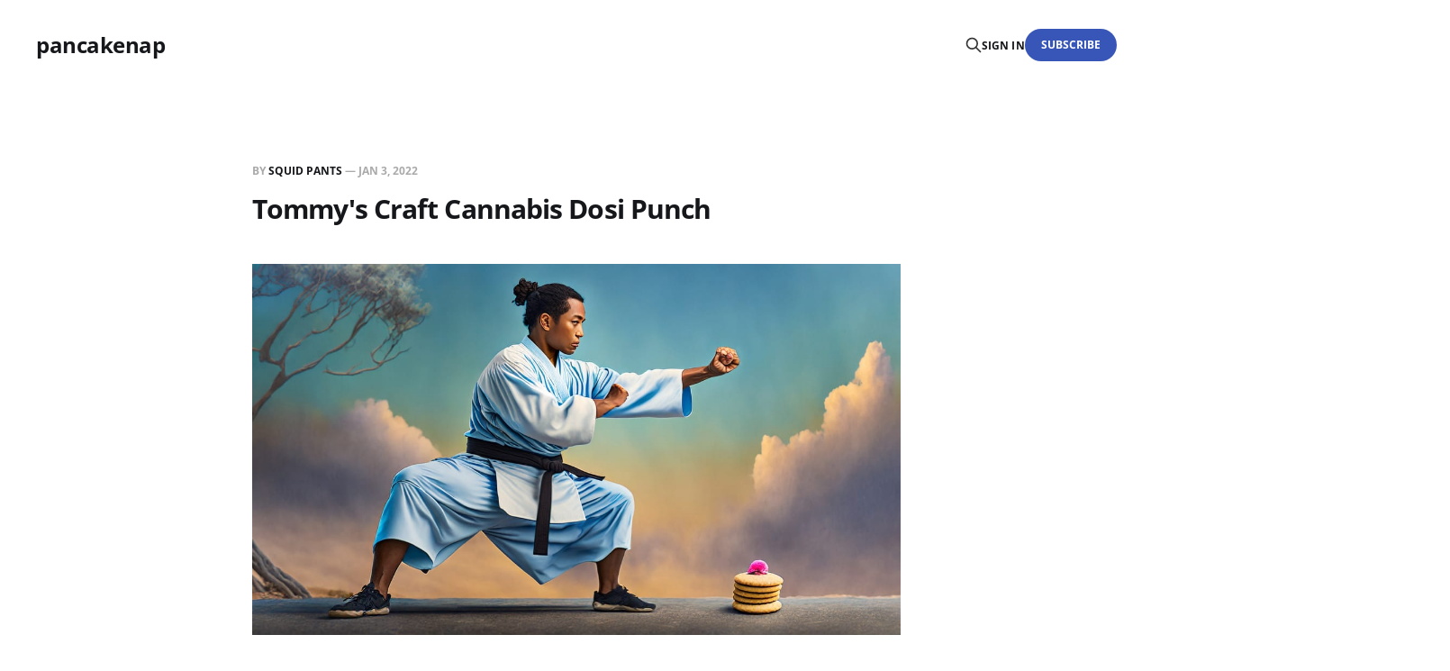

--- FILE ---
content_type: text/html; charset=utf-8
request_url: https://www.pancakenap.com/tommys-craft-cannabis-dosi-punch/
body_size: 7054
content:
<!DOCTYPE html>
<html lang="en">

<head>
    <meta charset="utf-8">
    <meta name="viewport" content="width=device-width, initial-scale=1">
    <title>Tommy&#x27;s Craft Cannabis Dosi Punch</title>
    <link rel="stylesheet" href="https://www.pancakenap.com/assets/built/screen.css?v=30a69e2099">

    <link rel="canonical" href="https://www.pancakenap.com/tommys-craft-cannabis-dosi-punch/">
    <meta name="referrer" content="no-referrer-when-downgrade">
    
    <meta property="og:site_name" content="pancakenap">
    <meta property="og:type" content="article">
    <meta property="og:title" content="Tommy&#x27;s Craft Cannabis Dosi Punch">
    <meta property="og:description" content="Intro


Squid Pants here looking at some Dosi Punch pre-rolls from Tommy’s Choice Cannabis.  If there’s one thing that legalization has taught me it’s that celebrity endorsement brands are like movie sequels; they almost always suck.  We didn’t have to get to legalization for me to">
    <meta property="og:url" content="https://www.pancakenap.com/tommys-craft-cannabis-dosi-punch/">
    <meta property="og:image" content="https://www.pancakenap.com/content/images/size/w1200/2023/12/Firefly-a-man-practicing-karate-on-a-Girl-Scout-cookie-52454.jpg">
    <meta property="article:published_time" content="2022-01-04T04:51:00.000Z">
    <meta property="article:modified_time" content="2023-12-08T04:28:09.000Z">
    <meta property="article:tag" content="Pre-Rolls">
    
    <meta property="article:publisher" content="https://www.facebook.com/ghost">
    <meta name="twitter:card" content="summary_large_image">
    <meta name="twitter:title" content="Tommy&#x27;s Craft Cannabis Dosi Punch">
    <meta name="twitter:description" content="Intro


Squid Pants here looking at some Dosi Punch pre-rolls from Tommy’s Choice Cannabis.  If there’s one thing that legalization has taught me it’s that celebrity endorsement brands are like movie sequels; they almost always suck.  We didn’t have to get to legalization for me to">
    <meta name="twitter:url" content="https://www.pancakenap.com/tommys-craft-cannabis-dosi-punch/">
    <meta name="twitter:image" content="https://www.pancakenap.com/content/images/size/w1200/2023/12/Firefly-a-man-practicing-karate-on-a-Girl-Scout-cookie-52454.jpg">
    <meta name="twitter:label1" content="Written by">
    <meta name="twitter:data1" content="Squid Pants">
    <meta name="twitter:label2" content="Filed under">
    <meta name="twitter:data2" content="Pre-Rolls">
    <meta name="twitter:site" content="@pancakenap420">
    <meta name="twitter:creator" content="@squidgrow">
    <meta property="og:image:width" content="1200">
    <meta property="og:image:height" content="686">
    
    <script type="application/ld+json">
{
    "@context": "https://schema.org",
    "@type": "Article",
    "publisher": {
        "@type": "Organization",
        "name": "pancakenap",
        "url": "https://www.pancakenap.com/",
        "logo": {
            "@type": "ImageObject",
            "url": "https://www.pancakenap.com/favicon.ico",
            "width": 48,
            "height": 48
        }
    },
    "author": {
        "@type": "Person",
        "name": "Squid Pants",
        "image": {
            "@type": "ImageObject",
            "url": "https://www.pancakenap.com/content/images/2023/07/TS575E06R-U038NKLT5A4-97357f8621fc-72.jpeg",
            "width": 72,
            "height": 72
        },
        "url": "https://www.pancakenap.com/author/squid-pants/",
        "sameAs": [
            "https://x.com/squidgrow"
        ]
    },
    "headline": "Tommy&#x27;s Craft Cannabis Dosi Punch",
    "url": "https://www.pancakenap.com/tommys-craft-cannabis-dosi-punch/",
    "datePublished": "2022-01-04T04:51:00.000Z",
    "dateModified": "2023-12-08T04:28:09.000Z",
    "image": {
        "@type": "ImageObject",
        "url": "https://www.pancakenap.com/content/images/size/w1200/2023/12/Firefly-a-man-practicing-karate-on-a-Girl-Scout-cookie-52454.jpg",
        "width": 1200,
        "height": 686
    },
    "keywords": "Pre-Rolls",
    "description": "\n\n\n\n\n\n\n\n\n\nIntro\n\n\nSquid Pants here looking at some Dosi Punch pre-rolls from Tommy’s Choice Cannabis.  If there’s one thing that legalization has taught me it’s that celebrity endorsement brands are like movie sequels; they almost always suck.  We didn’t have to get to legalization for me to know that the same is true about pre-rolls.  Let’s see if these celebrity endorsed pre-rolls live down to expectations.\n\n\n\n\nDosi Punch\n\n\nI don’t have to look this up, it’s a cross of two still popular lines,",
    "mainEntityOfPage": "https://www.pancakenap.com/tommys-craft-cannabis-dosi-punch/"
}
    </script>

    <meta name="generator" content="Ghost 6.13">
    <link rel="alternate" type="application/rss+xml" title="pancakenap" href="https://www.pancakenap.com/rss/">
    <script defer src="https://cdn.jsdelivr.net/ghost/portal@~2.56/umd/portal.min.js" data-i18n="true" data-ghost="https://www.pancakenap.com/" data-key="d60de74fc286ee4f16bddd54f1" data-api="https://pancakenap.ghost.io/ghost/api/content/" data-locale="en" crossorigin="anonymous"></script><style id="gh-members-styles">.gh-post-upgrade-cta-content,
.gh-post-upgrade-cta {
    display: flex;
    flex-direction: column;
    align-items: center;
    font-family: -apple-system, BlinkMacSystemFont, 'Segoe UI', Roboto, Oxygen, Ubuntu, Cantarell, 'Open Sans', 'Helvetica Neue', sans-serif;
    text-align: center;
    width: 100%;
    color: #ffffff;
    font-size: 16px;
}

.gh-post-upgrade-cta-content {
    border-radius: 8px;
    padding: 40px 4vw;
}

.gh-post-upgrade-cta h2 {
    color: #ffffff;
    font-size: 28px;
    letter-spacing: -0.2px;
    margin: 0;
    padding: 0;
}

.gh-post-upgrade-cta p {
    margin: 20px 0 0;
    padding: 0;
}

.gh-post-upgrade-cta small {
    font-size: 16px;
    letter-spacing: -0.2px;
}

.gh-post-upgrade-cta a {
    color: #ffffff;
    cursor: pointer;
    font-weight: 500;
    box-shadow: none;
    text-decoration: underline;
}

.gh-post-upgrade-cta a:hover {
    color: #ffffff;
    opacity: 0.8;
    box-shadow: none;
    text-decoration: underline;
}

.gh-post-upgrade-cta a.gh-btn {
    display: block;
    background: #ffffff;
    text-decoration: none;
    margin: 28px 0 0;
    padding: 8px 18px;
    border-radius: 4px;
    font-size: 16px;
    font-weight: 600;
}

.gh-post-upgrade-cta a.gh-btn:hover {
    opacity: 0.92;
}</style><script async src="https://js.stripe.com/v3/"></script>
    <script defer src="https://cdn.jsdelivr.net/ghost/sodo-search@~1.8/umd/sodo-search.min.js" data-key="d60de74fc286ee4f16bddd54f1" data-styles="https://cdn.jsdelivr.net/ghost/sodo-search@~1.8/umd/main.css" data-sodo-search="https://pancakenap.ghost.io/" data-locale="en" crossorigin="anonymous"></script>
    
    <link href="https://www.pancakenap.com/webmentions/receive/" rel="webmention">
    <script defer src="/public/cards.min.js?v=30a69e2099"></script>
    <link rel="stylesheet" type="text/css" href="/public/cards.min.css?v=30a69e2099">
    <script defer src="/public/member-attribution.min.js?v=30a69e2099"></script><style>:root {--ghost-accent-color: #3855b8;}</style>
    <!-- Google tag (gtag.js) -->
<script async src="https://www.googletagmanager.com/gtag/js?id=G-KE3MDVDBYF"></script>
<script>
  window.dataLayer = window.dataLayer || [];
  function gtag(){dataLayer.push(arguments);}
  gtag('js', new Date());

  gtag('config', 'G-KE3MDVDBYF');
</script>
<script type="text/javascript" data-cfasync="false">
	var mantis = mantis || [];
	mantis.push(['display', 'load', {
		property: '5e345dde47529a0006cdc9eb'
	}]);
</script>

<script type="text/javascript" data-cfasync="false" src="https://assets.mantisadnetwork.com/mantodea.min.js" async></script>
</head>

<body class="post-template tag-hash-wordpress tag-hash-import-2023-06-23-02-34 tag-pre-rolls is-head-left-logo">
<div class="gh-site">

    <header id="gh-head" class="gh-head gh-outer">
        <div class="gh-head-inner gh-inner">
            <div class="gh-head-brand">
                <div class="gh-head-brand-wrapper">
                    <a class="gh-head-logo" href="https://www.pancakenap.com">
                            pancakenap
                    </a>
                </div>
                <button class="gh-search gh-icon-btn" aria-label="Search this site" data-ghost-search><svg xmlns="http://www.w3.org/2000/svg" fill="none" viewBox="0 0 24 24" stroke="currentColor" stroke-width="2" width="20" height="20"><path stroke-linecap="round" stroke-linejoin="round" d="M21 21l-6-6m2-5a7 7 0 11-14 0 7 7 0 0114 0z"></path></svg></button>
                <button class="gh-burger"></button>
            </div>

            <nav class="gh-head-menu">
                
            </nav>

            <div class="gh-head-actions">
                    <button class="gh-search gh-icon-btn" aria-label="Search this site" data-ghost-search><svg xmlns="http://www.w3.org/2000/svg" fill="none" viewBox="0 0 24 24" stroke="currentColor" stroke-width="2" width="20" height="20"><path stroke-linecap="round" stroke-linejoin="round" d="M21 21l-6-6m2-5a7 7 0 11-14 0 7 7 0 0114 0z"></path></svg></button>
                    <div class="gh-head-members">
                                <a class="gh-head-link" href="#/portal/signin" data-portal="signin">Sign in</a>
                                <a class="gh-head-btn gh-btn gh-primary-btn" href="#/portal/signup" data-portal="signup">Subscribe</a>
                    </div>
            </div>
        </div>
    </header>

    <div class="site-content">
        
<main class="site-main">


    <article class="gh-article post tag-hash-wordpress tag-hash-import-2023-06-23-02-34 tag-pre-rolls">

        <header class="gh-article-header gh-canvas">
            <span class="gh-article-meta">
                By <a href="/author/squid-pants/">Squid Pants</a>
                —
                <time datetime="2022-01-03">Jan 3, 2022</time>
            </span>

            <h1 class="gh-article-title">Tommy&#x27;s Craft Cannabis Dosi Punch</h1>


                <figure class="gh-article-image kg-width-wide">
        <img
            srcset="/content/images/size/w400/2023/12/Firefly-a-man-practicing-karate-on-a-Girl-Scout-cookie-52454.jpg 400w,
                    /content/images/size/w720/2023/12/Firefly-a-man-practicing-karate-on-a-Girl-Scout-cookie-52454.jpg 720w,
                    /content/images/size/w960/2023/12/Firefly-a-man-practicing-karate-on-a-Girl-Scout-cookie-52454.jpg 960w,
                    /content/images/size/w1200/2023/12/Firefly-a-man-practicing-karate-on-a-Girl-Scout-cookie-52454.jpg 1200w,
                    /content/images/size/w2000/2023/12/Firefly-a-man-practicing-karate-on-a-Girl-Scout-cookie-52454.jpg 2000w"
            sizes="(max-width: 1200px) 100vw, 1200px"
            src="/content/images/size/w1200/2023/12/Firefly-a-man-practicing-karate-on-a-Girl-Scout-cookie-52454.jpg"
            alt="Tommy&#x27;s Craft Cannabis Dosi Punch"
        >
    </figure>
        </header>

        <div class="gh-content gh-canvas">
            


<div data-mantis-zone="above-content" ,="" align="center"></div>



<h1><span style="font-weight: 400;">Intro</span></h1>
<p><span style="font-weight: 400;">Squid Pants here looking at some Dosi Punch pre-rolls from Tommy’s Choice Cannabis.  If there’s one thing that legalization has taught me it’s that celebrity endorsement brands are like movie sequels; they almost always suck.  We didn’t have to get to legalization for me to know that the same is true about pre-rolls.  Let’s see if these celebrity endorsed pre-rolls live down to expectations.</span></p>

<h1><span style="font-weight: 400;">Dosi Punch</span></h1>
<p><span style="font-weight: 400;">I don’t have to look this up, it’s a cross of two still popular lines, Dosidos X Purple Punch.</span></p>
<p><span style="font-weight: 400;">I can definitely smell and taste the Purple Punch side but none of the Dosidos makes itself known.  That said the scent and taste were quite faint, with only the odd draw having a nice amount of flavour.  I guess the takeaway is this is for people who like Purple Punch but don’t want to be overwhelmed by normal magnitudes of scent and flavour.</span></p>

<h1><span style="font-weight: 400;">Tommy’s Craft Cannabis</span></h1>
<p><span style="font-weight: 400;">Celebrity endorsement has so far not correlated to the highest tier of quality in the legal Canadian market.  This doesn’t really change that trend, I have some good things to say but this is by no means top shelf.  Their straight flower offerings might be better though, I haven’t tried any and my experiences here are mixed so my mind is still open.</span></p>

<h1><span style="font-weight: 400;">Pre-Roll Joints in Detail</span></h1>
<p><span style="font-weight: 400;">I chose to take a few photos after my initial opening of the package and as a result a few are of lower quality than the others.  I apologise, but I hope those images do illustrate the extra details of the pre-rolls I felt were worth seeing.</span></p>
<p><span style="font-weight: 400;">Let’s start with the bad.</span></p>
<p><span style="font-weight: 400;">First we have the form factor of the joints.  They are very short, and in tribute to the olden days of long ago where beer bottles were short and wide, I am giving this style of joint the same nickname as those bottles; Stubbies.</span></p>
<p><span style="font-weight: 400;">I’ve included a picture of one with a Canadian dime for scale.  Yikes!  By the time it’s lit it’s half done.  The concave end doesn’t help this as it’s hard to light.  To see if indeed that particular style of closing the end was truly a problem I tried changing to a twist end, which was indeed easier to light.</span></p>
<p><span style="font-weight: 400;">So why are they like this?  If you look back at the picture where the emptied contents are on a scale, you’ll see that the grind is very very fine.  This way it’s easy to accurately weigh out and pour into a pre-rolled cone (which in the case of these they then snipped off the excess paper from).  By designing their production this way they can just fill the same pre-rolled tudes up more for, for example, a half gram size without changing any of the equipment on the line.  So for the producer this sort of arrangement works nicely and provides some easy flexibility in what products they produce without changing equipment.  This however is not an ideal method of manufacture for the consumer.  I would argue thinner and longer joints would be preferable.  I think thinner joints do have advantages and I guess if you feel passionately about it we can pointless argue on Twitter or something.</span></p>
<p><span style="font-weight: 400;">The cannabis itself is ground so fine it’s impossible to tell how much is really flower compared to leaf, stem or even seed.  There was no taste of seeds and it burned so cleanly it seems unlikely that there’s a lot of stem or leaf in it.  The cannabis itself has some nice purple flecks mixed in, the humidity was about perfect and every now and then you hit a tasty section so we can conclude there is at least a little good quality flower in there.  If you are a fan of white ash, these burn very cleanly.</span></p>

<h1><span style="font-weight: 400;">Price and Value</span></h1>
<p><span style="font-weight: 400;">The total mass of flower in the package is 3.5 grams which is in 10 pre-rolled joints of approximately 0.35 grams content each, give or take.  I bought this at the Annex location of Edition X here in Toronto for $30.00 before tax.  THC is listed at 16.87% and terpenes are claimed at 1.31% with beta-Caryophyllene, d-Limonene and Fenchol being the dominant terpenes tested for.  By the numbers that’s $8.57 per gram and $5.08 per 100 mg of THC.</span></p>
<p><span style="font-weight: 400;">This was packaged on October 14th, 2022 and I opened it up 26 days later.</span></p>
<p><span style="font-weight: 400;">As for subjective value, it’s just not quite there.  Between the terrible form factor and the inconsistent taste intensity that skews to unsatisfying the negatives are just too prominent for the price tier.</span></p>

<h1><span style="font-weight: 400;">Conclusions</span></h1>
<p><span style="font-weight: 400;">I’ve had exactly one good pre-roll in my life so far.  It was a Headstash pre-roll from Broken Coast and it was easily as good as their flower offering is (and I quite like that particular flower so I had high expectations).  Of course all this doesn’t mean there aren’t some great pre-roll products out there, I’ve heard about a few I really want to try, but I think the inferior products are still more common.  It’s just too tempting for many producers to grind up a bunch of C grade flower along with some waste leaf etc. and try to make some money off their trash.</span></p>
<div data-mantis-zone="below-content" ,="" align="center"></div><figure class="kg-card kg-gallery-card kg-width-wide"><div class="kg-gallery-container"><div class="kg-gallery-row"><div class="kg-gallery-image"><img src="https://www.pancakenap.com/content/images/2023/10/_MG_4695.jpg" width="2000" height="1335" loading="lazy" alt="" srcset="https://www.pancakenap.com/content/images/size/w600/2023/10/_MG_4695.jpg 600w, https://www.pancakenap.com/content/images/size/w1000/2023/10/_MG_4695.jpg 1000w, https://www.pancakenap.com/content/images/size/w1600/2023/10/_MG_4695.jpg 1600w, https://www.pancakenap.com/content/images/size/w2400/2023/10/_MG_4695.jpg 2400w" sizes="(min-width: 720px) 720px"></div><div class="kg-gallery-image"><img src="https://www.pancakenap.com/content/images/2023/10/_MG_4679.jpg" width="2000" height="1335" loading="lazy" alt="" srcset="https://www.pancakenap.com/content/images/size/w600/2023/10/_MG_4679.jpg 600w, https://www.pancakenap.com/content/images/size/w1000/2023/10/_MG_4679.jpg 1000w, https://www.pancakenap.com/content/images/size/w1600/2023/10/_MG_4679.jpg 1600w, https://www.pancakenap.com/content/images/size/w2400/2023/10/_MG_4679.jpg 2400w" sizes="(min-width: 720px) 720px"></div><div class="kg-gallery-image"><img src="https://www.pancakenap.com/content/images/2023/10/_MG_4681.jpg" width="2000" height="1335" loading="lazy" alt="" srcset="https://www.pancakenap.com/content/images/size/w600/2023/10/_MG_4681.jpg 600w, https://www.pancakenap.com/content/images/size/w1000/2023/10/_MG_4681.jpg 1000w, https://www.pancakenap.com/content/images/size/w1600/2023/10/_MG_4681.jpg 1600w, https://www.pancakenap.com/content/images/size/w2400/2023/10/_MG_4681.jpg 2400w" sizes="(min-width: 720px) 720px"></div></div></div></figure><figure class="kg-card kg-gallery-card kg-width-wide"><div class="kg-gallery-container"><div class="kg-gallery-row"><div class="kg-gallery-image"><img src="https://www.pancakenap.com/content/images/2023/10/PXL_20221109_234456616.jpg" width="2000" height="1500" loading="lazy" alt="" srcset="https://www.pancakenap.com/content/images/size/w600/2023/10/PXL_20221109_234456616.jpg 600w, https://www.pancakenap.com/content/images/size/w1000/2023/10/PXL_20221109_234456616.jpg 1000w, https://www.pancakenap.com/content/images/size/w1600/2023/10/PXL_20221109_234456616.jpg 1600w, https://www.pancakenap.com/content/images/size/w2400/2023/10/PXL_20221109_234456616.jpg 2400w" sizes="(min-width: 720px) 720px"></div><div class="kg-gallery-image"><img src="https://www.pancakenap.com/content/images/2023/10/_MG_4685.jpg" width="2000" height="1335" loading="lazy" alt="" srcset="https://www.pancakenap.com/content/images/size/w600/2023/10/_MG_4685.jpg 600w, https://www.pancakenap.com/content/images/size/w1000/2023/10/_MG_4685.jpg 1000w, https://www.pancakenap.com/content/images/size/w1600/2023/10/_MG_4685.jpg 1600w, https://www.pancakenap.com/content/images/size/w2400/2023/10/_MG_4685.jpg 2400w" sizes="(min-width: 720px) 720px"></div><div class="kg-gallery-image"><img src="https://www.pancakenap.com/content/images/2023/10/_MG_4690.jpg" width="2000" height="1366" loading="lazy" alt="" srcset="https://www.pancakenap.com/content/images/size/w600/2023/10/_MG_4690.jpg 600w, https://www.pancakenap.com/content/images/size/w1000/2023/10/_MG_4690.jpg 1000w, https://www.pancakenap.com/content/images/size/w1600/2023/10/_MG_4690.jpg 1600w, https://www.pancakenap.com/content/images/size/w2400/2023/10/_MG_4690.jpg 2400w" sizes="(min-width: 720px) 720px"></div></div></div></figure>
        </div>

    </article>

    <div class="gh-canvas">
    <div class="navigation">
            <a class="navigation-item navigation-previous" href="/joi-botanicals-cake-crasher-1/">
                <span class="navigation-label">Previous</span>
                <h4 class="navigation-title">Joi Botanicals Cake Crasher #1</h4>
            </a>
            <a class="navigation-item navigation-next" href="/north-40-ladies-night-2/">
                <span class="navigation-label">Next</span>
                <h4 class="navigation-title">North 40 Ladies Night</h4>
            </a>
    </div>
</div>


        <div class="related-wrapper gh-outer">
        <section class="related-posts gh-inner">
            <h3 class="related-title">
                <span class="text">You might also like...</span>
            </h3>
            <div class="post-feed">
                    <article class="post tag-home-grown-cannabis-reviews tag-hash-wordpress tag-hash-import-2023-06-23-02-34 tag-hash-dev u-shadow">
<a class="post-link" href="/limoncello/">
        <figure class="post-media">
            <div class="u-placeholder same-height rectangle">
                <img
                    class="post-image u-object-fit"
                    srcset="/content/images/size/w400/2023/12/Firefly-a-single-glass-of-Limon-drink-surrounded-by-fireworks-and-smoke-7031.jpg 400w,
                            /content/images/size/w720/2023/12/Firefly-a-single-glass-of-Limon-drink-surrounded-by-fireworks-and-smoke-7031.jpg 750w,
                            /content/images/size/w960/2023/12/Firefly-a-single-glass-of-Limon-drink-surrounded-by-fireworks-and-smoke-7031.jpg 960w,
                            /content/images/size/w1200/2023/12/Firefly-a-single-glass-of-Limon-drink-surrounded-by-fireworks-and-smoke-7031.jpg 1140w,
                            /content/images/size/w2000/2023/12/Firefly-a-single-glass-of-Limon-drink-surrounded-by-fireworks-and-smoke-7031.jpg 1920w"
                    sizes="600px"
                    src="/content/images/size/w960/2023/12/Firefly-a-single-glass-of-Limon-drink-surrounded-by-fireworks-and-smoke-7031.jpg"
                    alt="Squid Pants&#x27; Limoncello"
                    loading="lazy"
                >
            </div>
        </figure>

    <div class="post-wrapper">
        <header class="post-header">
                <span class="post-tag">Home Grown Cannabis Reviews</span>

            <h2 class="post-title">
                Squid Pants&#x27; Limoncello
            </h2>
        </header>

            <div class="post-excerpt">
                Hey pancakenap here with another home grown cannabis flower gifted to me
            </div>
    </div>

    <footer class="post-footer">
        <span class="post-more">Read More</span>

        <div class="post-author">
                    <span class="post-author-link">
                        <img class="post-author-image" src="/content/images/size/w150/2023/06/hpA7Xudz_400x400.jpg" alt="pancakenap" loading="lazy">
                    </span>
        </div>
    </footer>
</a>
</article>                    <article class="post tag-gummy tag-hash-wordpress tag-hash-import-2023-06-23-02-34 tag-hash-dev u-shadow">
<a class="post-link" href="/color-cannabis-pedros-sweet-sativa-live-resin-soft-chews/">
        <figure class="post-media">
            <div class="u-placeholder same-height rectangle">
                <img
                    class="post-image u-object-fit"
                    srcset="/content/images/size/w400/2023/10/Firefly-black-and-white-cat-in-a-candy-store-70093.jpg 400w,
                            /content/images/size/w720/2023/10/Firefly-black-and-white-cat-in-a-candy-store-70093.jpg 750w,
                            /content/images/size/w960/2023/10/Firefly-black-and-white-cat-in-a-candy-store-70093.jpg 960w,
                            /content/images/size/w1200/2023/10/Firefly-black-and-white-cat-in-a-candy-store-70093.jpg 1140w,
                            /content/images/size/w2000/2023/10/Firefly-black-and-white-cat-in-a-candy-store-70093.jpg 1920w"
                    sizes="600px"
                    src="/content/images/size/w960/2023/10/Firefly-black-and-white-cat-in-a-candy-store-70093.jpg"
                    alt="Color Cannabis Pedro&#x27;s Sweet Sativa Live Resin Soft Chews"
                    loading="lazy"
                >
            </div>
        </figure>

    <div class="post-wrapper">
        <header class="post-header">
                <span class="post-tag">Gummy</span>

            <h2 class="post-title">
                Color Cannabis Pedro&#x27;s Sweet Sativa Live Resin Soft Chews
            </h2>
        </header>

            <div class="post-excerpt">
                Hey pancakenap here, we’re doing Colour Cannabis’ Pedro’s Sweet Sativa
            </div>
    </div>

    <footer class="post-footer">
        <span class="post-more">Read More</span>

        <div class="post-author">
                    <span class="post-author-link">
                        <img class="post-author-image" src="/content/images/size/w150/2023/06/hpA7Xudz_400x400.jpg" alt="pancakenap" loading="lazy">
                    </span>
        </div>
    </footer>
</a>
</article>                    <article class="post tag-home-grown-cannabis-reviews tag-hash-wordpress tag-hash-import-2023-06-23-02-34 tag-hash-dev u-shadow">
<a class="post-link" href="/schnazzleberry/">
        <figure class="post-media">
            <div class="u-placeholder same-height rectangle">
                <img
                    class="post-image u-object-fit"
                    srcset="/content/images/size/w400/2023/10/Firefly-a-clump-of-cherries-suspended-by-a-jumper-cable-19767.jpg 400w,
                            /content/images/size/w720/2023/10/Firefly-a-clump-of-cherries-suspended-by-a-jumper-cable-19767.jpg 750w,
                            /content/images/size/w960/2023/10/Firefly-a-clump-of-cherries-suspended-by-a-jumper-cable-19767.jpg 960w,
                            /content/images/size/w1200/2023/10/Firefly-a-clump-of-cherries-suspended-by-a-jumper-cable-19767.jpg 1140w,
                            /content/images/size/w2000/2023/10/Firefly-a-clump-of-cherries-suspended-by-a-jumper-cable-19767.jpg 1920w"
                    sizes="600px"
                    src="/content/images/size/w960/2023/10/Firefly-a-clump-of-cherries-suspended-by-a-jumper-cable-19767.jpg"
                    alt="Squid Pants&#x27; Schnazzleberry"
                    loading="lazy"
                >
            </div>
        </figure>

    <div class="post-wrapper">
        <header class="post-header">
                <span class="post-tag">Home Grown Cannabis Reviews</span>

            <h2 class="post-title">
                Squid Pants&#x27; Schnazzleberry
            </h2>
        </header>

            <div class="post-excerpt">
                Hey pancakenap here with another home grown cannabis flower gifted to me
            </div>
    </div>

    <footer class="post-footer">
        <span class="post-more">Read More</span>

        <div class="post-author">
                    <span class="post-author-link">
                        <img class="post-author-image" src="/content/images/size/w150/2023/06/hpA7Xudz_400x400.jpg" alt="pancakenap" loading="lazy">
                    </span>
        </div>
    </footer>
</a>
</article>                    <article class="post tag-hash-wordpress tag-hash-import-2023-06-23-02-34 tag-hash-dev tag-whole-flower u-shadow">
<a class="post-link" href="/ogen-banana-bread-24/">
        <figure class="post-media">
            <div class="u-placeholder same-height rectangle">
                <img
                    class="post-image u-object-fit"
                    srcset="/content/images/size/w400/2023/10/Firefly-banana-bread-in-the-shape-of-a-cat-70093.jpg 400w,
                            /content/images/size/w720/2023/10/Firefly-banana-bread-in-the-shape-of-a-cat-70093.jpg 750w,
                            /content/images/size/w960/2023/10/Firefly-banana-bread-in-the-shape-of-a-cat-70093.jpg 960w,
                            /content/images/size/w1200/2023/10/Firefly-banana-bread-in-the-shape-of-a-cat-70093.jpg 1140w,
                            /content/images/size/w2000/2023/10/Firefly-banana-bread-in-the-shape-of-a-cat-70093.jpg 1920w"
                    sizes="600px"
                    src="/content/images/size/w960/2023/10/Firefly-banana-bread-in-the-shape-of-a-cat-70093.jpg"
                    alt="OGEN Banana Bread #24"
                    loading="lazy"
                >
            </div>
        </figure>

    <div class="post-wrapper">
        <header class="post-header">

            <h2 class="post-title">
                OGEN Banana Bread #24
            </h2>
        </header>

            <div class="post-excerpt">
                Hello pancakenap here reviewing a quarter ounce package of OGEN’s Banana
            </div>
    </div>

    <footer class="post-footer">
        <span class="post-more">Read More</span>

        <div class="post-author">
                    <span class="post-author-link">
                        <img class="post-author-image" src="/content/images/size/w150/2023/06/hpA7Xudz_400x400.jpg" alt="pancakenap" loading="lazy">
                    </span>
        </div>
    </footer>
</a>
</article>            </div>
        </section>
</div>
</main>
    </div>

    <footer class="gh-foot no-menu gh-outer">
        <div class="gh-foot-inner gh-inner">
            <div class="gh-copyright">
                pancakenap © 2026
            </div>
            <div class="gh-powered-by">
                <a href="https://ghost.org/" target="_blank" rel="noopener">Powered by Ghost</a>
            </div>
        </div>
    </footer>

</div>

    <div class="pswp" tabindex="-1" role="dialog" aria-hidden="true">
    <div class="pswp__bg"></div>

    <div class="pswp__scroll-wrap">
        <div class="pswp__container">
            <div class="pswp__item"></div>
            <div class="pswp__item"></div>
            <div class="pswp__item"></div>
        </div>

        <div class="pswp__ui pswp__ui--hidden">
            <div class="pswp__top-bar">
                <div class="pswp__counter"></div>

                <button class="pswp__button pswp__button--close" title="Close (Esc)"></button>
                <button class="pswp__button pswp__button--share" title="Share"></button>
                <button class="pswp__button pswp__button--fs" title="Toggle fullscreen"></button>
                <button class="pswp__button pswp__button--zoom" title="Zoom in/out"></button>

                <div class="pswp__preloader">
                    <div class="pswp__preloader__icn">
                        <div class="pswp__preloader__cut">
                            <div class="pswp__preloader__donut"></div>
                        </div>
                    </div>
                </div>
            </div>

            <div class="pswp__share-modal pswp__share-modal--hidden pswp__single-tap">
                <div class="pswp__share-tooltip"></div>
            </div>

            <button class="pswp__button pswp__button--arrow--left" title="Previous (arrow left)"></button>
            <button class="pswp__button pswp__button--arrow--right" title="Next (arrow right)"></button>

            <div class="pswp__caption">
                <div class="pswp__caption__center"></div>
            </div>
        </div>
    </div>
</div>
<script src="https://www.pancakenap.com/assets/built/main.min.js?v=30a69e2099"></script>



</body>
</html>